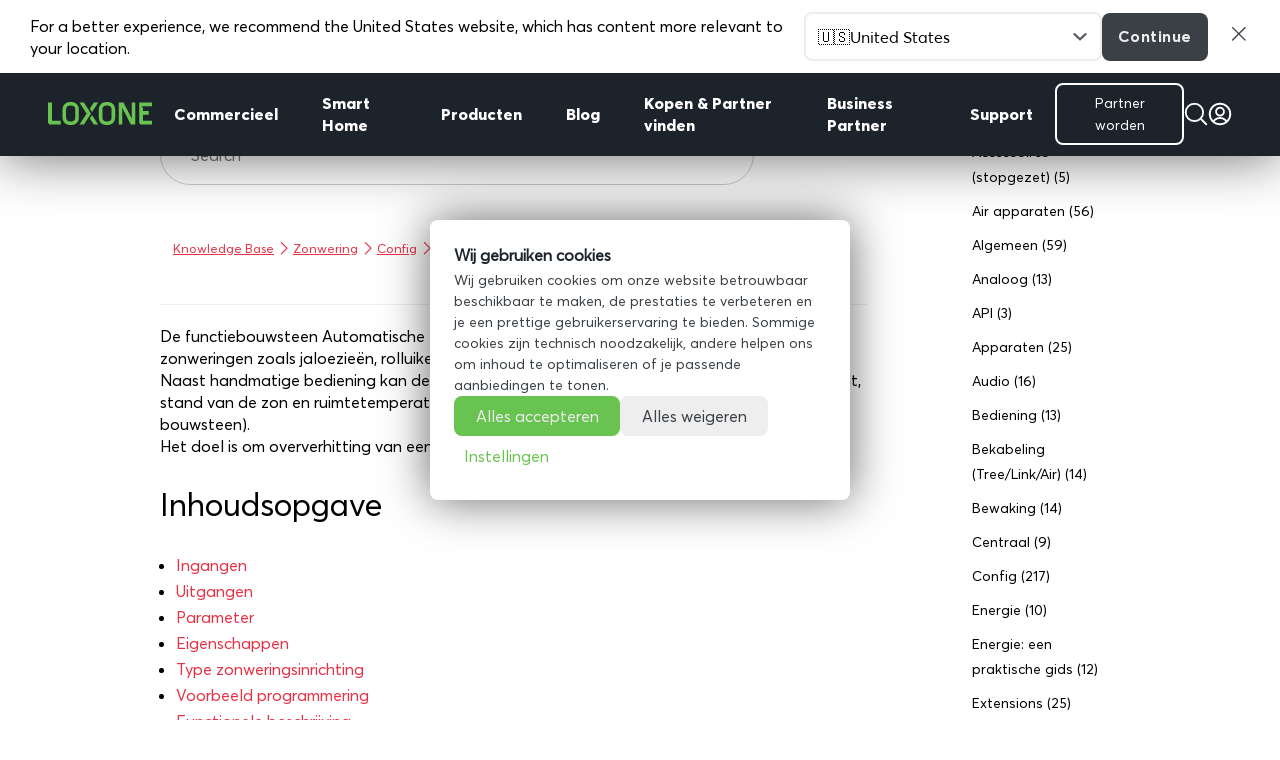

--- FILE ---
content_type: text/html; charset=UTF-8
request_url: https://www.loxone.com/wp-content/loxone/langswitch/ajax.php?url=/nlnl/kb/automatische-jaloezie/
body_size: -49
content:
Belgium (NL);https://www.loxone.com/wp-content/loxone/langswitch/flags/be.png

--- FILE ---
content_type: text/css; charset=utf-8
request_url: https://www.loxone.com/nlnl/wp-content/themes/loxone_nlnl/style.css?ver=4.27.4
body_size: -230
content:
/*
 * Theme Name:     Loxone NLNL
 * Theme URI:      http://www.loxone.com
 * Description:    Loxone NLNL
 * Author:         Mario Neundlinger
 * Author URI:     http://www.loxone.com
 * Template:       Divi
 * Version:        1.0
 */